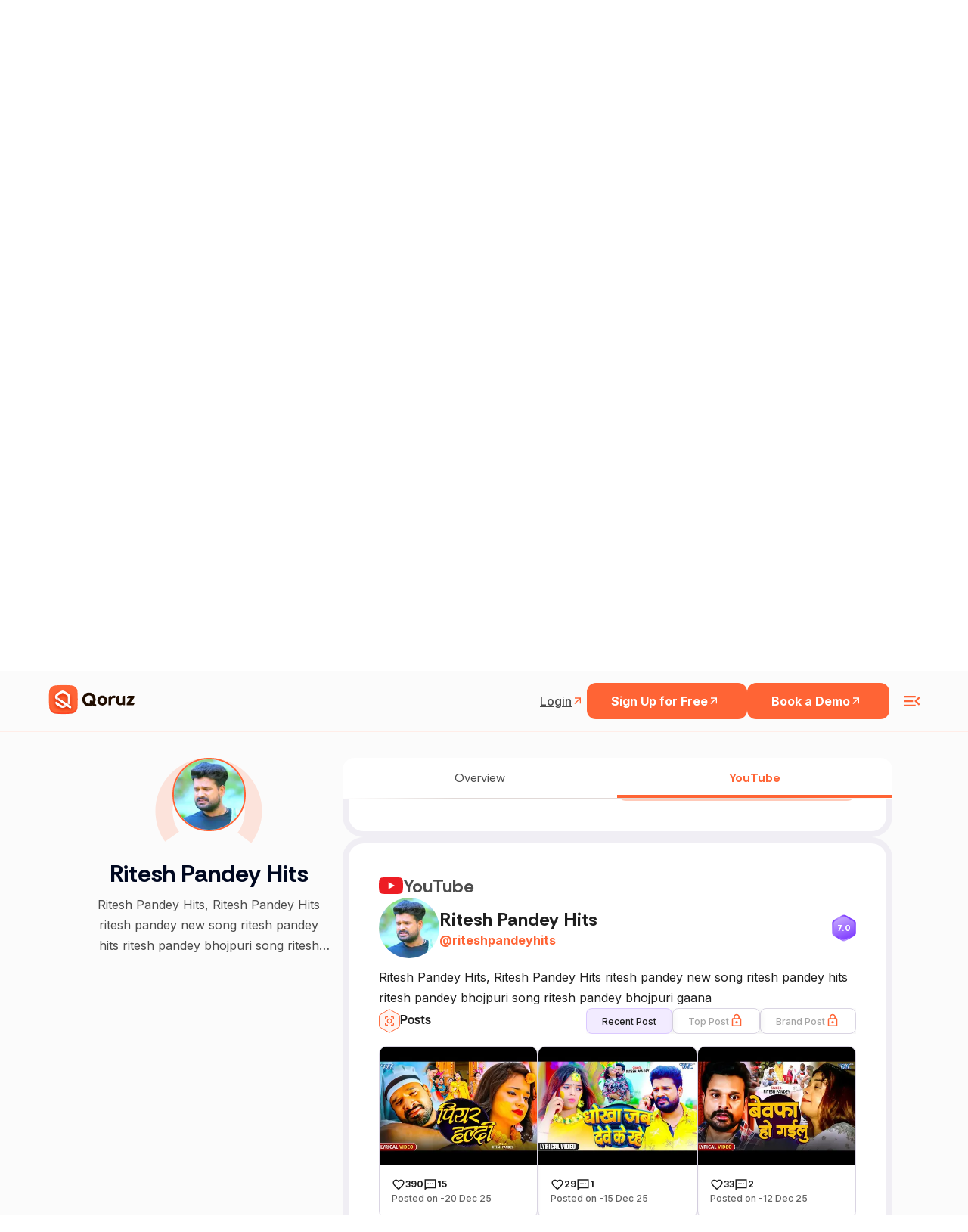

--- FILE ---
content_type: text/html; charset=utf-8
request_url: https://www.google.com/recaptcha/api2/anchor?ar=1&k=6LcGAcwpAAAAAPNOopP-gJw72Un3vgP65rsIlWmI&co=aHR0cHM6Ly9xb3J1ei5jb206NDQz&hl=en&v=PoyoqOPhxBO7pBk68S4YbpHZ&size=invisible&anchor-ms=20000&execute-ms=30000&cb=v859zw5fdwhs
body_size: 48418
content:
<!DOCTYPE HTML><html dir="ltr" lang="en"><head><meta http-equiv="Content-Type" content="text/html; charset=UTF-8">
<meta http-equiv="X-UA-Compatible" content="IE=edge">
<title>reCAPTCHA</title>
<style type="text/css">
/* cyrillic-ext */
@font-face {
  font-family: 'Roboto';
  font-style: normal;
  font-weight: 400;
  font-stretch: 100%;
  src: url(//fonts.gstatic.com/s/roboto/v48/KFO7CnqEu92Fr1ME7kSn66aGLdTylUAMa3GUBHMdazTgWw.woff2) format('woff2');
  unicode-range: U+0460-052F, U+1C80-1C8A, U+20B4, U+2DE0-2DFF, U+A640-A69F, U+FE2E-FE2F;
}
/* cyrillic */
@font-face {
  font-family: 'Roboto';
  font-style: normal;
  font-weight: 400;
  font-stretch: 100%;
  src: url(//fonts.gstatic.com/s/roboto/v48/KFO7CnqEu92Fr1ME7kSn66aGLdTylUAMa3iUBHMdazTgWw.woff2) format('woff2');
  unicode-range: U+0301, U+0400-045F, U+0490-0491, U+04B0-04B1, U+2116;
}
/* greek-ext */
@font-face {
  font-family: 'Roboto';
  font-style: normal;
  font-weight: 400;
  font-stretch: 100%;
  src: url(//fonts.gstatic.com/s/roboto/v48/KFO7CnqEu92Fr1ME7kSn66aGLdTylUAMa3CUBHMdazTgWw.woff2) format('woff2');
  unicode-range: U+1F00-1FFF;
}
/* greek */
@font-face {
  font-family: 'Roboto';
  font-style: normal;
  font-weight: 400;
  font-stretch: 100%;
  src: url(//fonts.gstatic.com/s/roboto/v48/KFO7CnqEu92Fr1ME7kSn66aGLdTylUAMa3-UBHMdazTgWw.woff2) format('woff2');
  unicode-range: U+0370-0377, U+037A-037F, U+0384-038A, U+038C, U+038E-03A1, U+03A3-03FF;
}
/* math */
@font-face {
  font-family: 'Roboto';
  font-style: normal;
  font-weight: 400;
  font-stretch: 100%;
  src: url(//fonts.gstatic.com/s/roboto/v48/KFO7CnqEu92Fr1ME7kSn66aGLdTylUAMawCUBHMdazTgWw.woff2) format('woff2');
  unicode-range: U+0302-0303, U+0305, U+0307-0308, U+0310, U+0312, U+0315, U+031A, U+0326-0327, U+032C, U+032F-0330, U+0332-0333, U+0338, U+033A, U+0346, U+034D, U+0391-03A1, U+03A3-03A9, U+03B1-03C9, U+03D1, U+03D5-03D6, U+03F0-03F1, U+03F4-03F5, U+2016-2017, U+2034-2038, U+203C, U+2040, U+2043, U+2047, U+2050, U+2057, U+205F, U+2070-2071, U+2074-208E, U+2090-209C, U+20D0-20DC, U+20E1, U+20E5-20EF, U+2100-2112, U+2114-2115, U+2117-2121, U+2123-214F, U+2190, U+2192, U+2194-21AE, U+21B0-21E5, U+21F1-21F2, U+21F4-2211, U+2213-2214, U+2216-22FF, U+2308-230B, U+2310, U+2319, U+231C-2321, U+2336-237A, U+237C, U+2395, U+239B-23B7, U+23D0, U+23DC-23E1, U+2474-2475, U+25AF, U+25B3, U+25B7, U+25BD, U+25C1, U+25CA, U+25CC, U+25FB, U+266D-266F, U+27C0-27FF, U+2900-2AFF, U+2B0E-2B11, U+2B30-2B4C, U+2BFE, U+3030, U+FF5B, U+FF5D, U+1D400-1D7FF, U+1EE00-1EEFF;
}
/* symbols */
@font-face {
  font-family: 'Roboto';
  font-style: normal;
  font-weight: 400;
  font-stretch: 100%;
  src: url(//fonts.gstatic.com/s/roboto/v48/KFO7CnqEu92Fr1ME7kSn66aGLdTylUAMaxKUBHMdazTgWw.woff2) format('woff2');
  unicode-range: U+0001-000C, U+000E-001F, U+007F-009F, U+20DD-20E0, U+20E2-20E4, U+2150-218F, U+2190, U+2192, U+2194-2199, U+21AF, U+21E6-21F0, U+21F3, U+2218-2219, U+2299, U+22C4-22C6, U+2300-243F, U+2440-244A, U+2460-24FF, U+25A0-27BF, U+2800-28FF, U+2921-2922, U+2981, U+29BF, U+29EB, U+2B00-2BFF, U+4DC0-4DFF, U+FFF9-FFFB, U+10140-1018E, U+10190-1019C, U+101A0, U+101D0-101FD, U+102E0-102FB, U+10E60-10E7E, U+1D2C0-1D2D3, U+1D2E0-1D37F, U+1F000-1F0FF, U+1F100-1F1AD, U+1F1E6-1F1FF, U+1F30D-1F30F, U+1F315, U+1F31C, U+1F31E, U+1F320-1F32C, U+1F336, U+1F378, U+1F37D, U+1F382, U+1F393-1F39F, U+1F3A7-1F3A8, U+1F3AC-1F3AF, U+1F3C2, U+1F3C4-1F3C6, U+1F3CA-1F3CE, U+1F3D4-1F3E0, U+1F3ED, U+1F3F1-1F3F3, U+1F3F5-1F3F7, U+1F408, U+1F415, U+1F41F, U+1F426, U+1F43F, U+1F441-1F442, U+1F444, U+1F446-1F449, U+1F44C-1F44E, U+1F453, U+1F46A, U+1F47D, U+1F4A3, U+1F4B0, U+1F4B3, U+1F4B9, U+1F4BB, U+1F4BF, U+1F4C8-1F4CB, U+1F4D6, U+1F4DA, U+1F4DF, U+1F4E3-1F4E6, U+1F4EA-1F4ED, U+1F4F7, U+1F4F9-1F4FB, U+1F4FD-1F4FE, U+1F503, U+1F507-1F50B, U+1F50D, U+1F512-1F513, U+1F53E-1F54A, U+1F54F-1F5FA, U+1F610, U+1F650-1F67F, U+1F687, U+1F68D, U+1F691, U+1F694, U+1F698, U+1F6AD, U+1F6B2, U+1F6B9-1F6BA, U+1F6BC, U+1F6C6-1F6CF, U+1F6D3-1F6D7, U+1F6E0-1F6EA, U+1F6F0-1F6F3, U+1F6F7-1F6FC, U+1F700-1F7FF, U+1F800-1F80B, U+1F810-1F847, U+1F850-1F859, U+1F860-1F887, U+1F890-1F8AD, U+1F8B0-1F8BB, U+1F8C0-1F8C1, U+1F900-1F90B, U+1F93B, U+1F946, U+1F984, U+1F996, U+1F9E9, U+1FA00-1FA6F, U+1FA70-1FA7C, U+1FA80-1FA89, U+1FA8F-1FAC6, U+1FACE-1FADC, U+1FADF-1FAE9, U+1FAF0-1FAF8, U+1FB00-1FBFF;
}
/* vietnamese */
@font-face {
  font-family: 'Roboto';
  font-style: normal;
  font-weight: 400;
  font-stretch: 100%;
  src: url(//fonts.gstatic.com/s/roboto/v48/KFO7CnqEu92Fr1ME7kSn66aGLdTylUAMa3OUBHMdazTgWw.woff2) format('woff2');
  unicode-range: U+0102-0103, U+0110-0111, U+0128-0129, U+0168-0169, U+01A0-01A1, U+01AF-01B0, U+0300-0301, U+0303-0304, U+0308-0309, U+0323, U+0329, U+1EA0-1EF9, U+20AB;
}
/* latin-ext */
@font-face {
  font-family: 'Roboto';
  font-style: normal;
  font-weight: 400;
  font-stretch: 100%;
  src: url(//fonts.gstatic.com/s/roboto/v48/KFO7CnqEu92Fr1ME7kSn66aGLdTylUAMa3KUBHMdazTgWw.woff2) format('woff2');
  unicode-range: U+0100-02BA, U+02BD-02C5, U+02C7-02CC, U+02CE-02D7, U+02DD-02FF, U+0304, U+0308, U+0329, U+1D00-1DBF, U+1E00-1E9F, U+1EF2-1EFF, U+2020, U+20A0-20AB, U+20AD-20C0, U+2113, U+2C60-2C7F, U+A720-A7FF;
}
/* latin */
@font-face {
  font-family: 'Roboto';
  font-style: normal;
  font-weight: 400;
  font-stretch: 100%;
  src: url(//fonts.gstatic.com/s/roboto/v48/KFO7CnqEu92Fr1ME7kSn66aGLdTylUAMa3yUBHMdazQ.woff2) format('woff2');
  unicode-range: U+0000-00FF, U+0131, U+0152-0153, U+02BB-02BC, U+02C6, U+02DA, U+02DC, U+0304, U+0308, U+0329, U+2000-206F, U+20AC, U+2122, U+2191, U+2193, U+2212, U+2215, U+FEFF, U+FFFD;
}
/* cyrillic-ext */
@font-face {
  font-family: 'Roboto';
  font-style: normal;
  font-weight: 500;
  font-stretch: 100%;
  src: url(//fonts.gstatic.com/s/roboto/v48/KFO7CnqEu92Fr1ME7kSn66aGLdTylUAMa3GUBHMdazTgWw.woff2) format('woff2');
  unicode-range: U+0460-052F, U+1C80-1C8A, U+20B4, U+2DE0-2DFF, U+A640-A69F, U+FE2E-FE2F;
}
/* cyrillic */
@font-face {
  font-family: 'Roboto';
  font-style: normal;
  font-weight: 500;
  font-stretch: 100%;
  src: url(//fonts.gstatic.com/s/roboto/v48/KFO7CnqEu92Fr1ME7kSn66aGLdTylUAMa3iUBHMdazTgWw.woff2) format('woff2');
  unicode-range: U+0301, U+0400-045F, U+0490-0491, U+04B0-04B1, U+2116;
}
/* greek-ext */
@font-face {
  font-family: 'Roboto';
  font-style: normal;
  font-weight: 500;
  font-stretch: 100%;
  src: url(//fonts.gstatic.com/s/roboto/v48/KFO7CnqEu92Fr1ME7kSn66aGLdTylUAMa3CUBHMdazTgWw.woff2) format('woff2');
  unicode-range: U+1F00-1FFF;
}
/* greek */
@font-face {
  font-family: 'Roboto';
  font-style: normal;
  font-weight: 500;
  font-stretch: 100%;
  src: url(//fonts.gstatic.com/s/roboto/v48/KFO7CnqEu92Fr1ME7kSn66aGLdTylUAMa3-UBHMdazTgWw.woff2) format('woff2');
  unicode-range: U+0370-0377, U+037A-037F, U+0384-038A, U+038C, U+038E-03A1, U+03A3-03FF;
}
/* math */
@font-face {
  font-family: 'Roboto';
  font-style: normal;
  font-weight: 500;
  font-stretch: 100%;
  src: url(//fonts.gstatic.com/s/roboto/v48/KFO7CnqEu92Fr1ME7kSn66aGLdTylUAMawCUBHMdazTgWw.woff2) format('woff2');
  unicode-range: U+0302-0303, U+0305, U+0307-0308, U+0310, U+0312, U+0315, U+031A, U+0326-0327, U+032C, U+032F-0330, U+0332-0333, U+0338, U+033A, U+0346, U+034D, U+0391-03A1, U+03A3-03A9, U+03B1-03C9, U+03D1, U+03D5-03D6, U+03F0-03F1, U+03F4-03F5, U+2016-2017, U+2034-2038, U+203C, U+2040, U+2043, U+2047, U+2050, U+2057, U+205F, U+2070-2071, U+2074-208E, U+2090-209C, U+20D0-20DC, U+20E1, U+20E5-20EF, U+2100-2112, U+2114-2115, U+2117-2121, U+2123-214F, U+2190, U+2192, U+2194-21AE, U+21B0-21E5, U+21F1-21F2, U+21F4-2211, U+2213-2214, U+2216-22FF, U+2308-230B, U+2310, U+2319, U+231C-2321, U+2336-237A, U+237C, U+2395, U+239B-23B7, U+23D0, U+23DC-23E1, U+2474-2475, U+25AF, U+25B3, U+25B7, U+25BD, U+25C1, U+25CA, U+25CC, U+25FB, U+266D-266F, U+27C0-27FF, U+2900-2AFF, U+2B0E-2B11, U+2B30-2B4C, U+2BFE, U+3030, U+FF5B, U+FF5D, U+1D400-1D7FF, U+1EE00-1EEFF;
}
/* symbols */
@font-face {
  font-family: 'Roboto';
  font-style: normal;
  font-weight: 500;
  font-stretch: 100%;
  src: url(//fonts.gstatic.com/s/roboto/v48/KFO7CnqEu92Fr1ME7kSn66aGLdTylUAMaxKUBHMdazTgWw.woff2) format('woff2');
  unicode-range: U+0001-000C, U+000E-001F, U+007F-009F, U+20DD-20E0, U+20E2-20E4, U+2150-218F, U+2190, U+2192, U+2194-2199, U+21AF, U+21E6-21F0, U+21F3, U+2218-2219, U+2299, U+22C4-22C6, U+2300-243F, U+2440-244A, U+2460-24FF, U+25A0-27BF, U+2800-28FF, U+2921-2922, U+2981, U+29BF, U+29EB, U+2B00-2BFF, U+4DC0-4DFF, U+FFF9-FFFB, U+10140-1018E, U+10190-1019C, U+101A0, U+101D0-101FD, U+102E0-102FB, U+10E60-10E7E, U+1D2C0-1D2D3, U+1D2E0-1D37F, U+1F000-1F0FF, U+1F100-1F1AD, U+1F1E6-1F1FF, U+1F30D-1F30F, U+1F315, U+1F31C, U+1F31E, U+1F320-1F32C, U+1F336, U+1F378, U+1F37D, U+1F382, U+1F393-1F39F, U+1F3A7-1F3A8, U+1F3AC-1F3AF, U+1F3C2, U+1F3C4-1F3C6, U+1F3CA-1F3CE, U+1F3D4-1F3E0, U+1F3ED, U+1F3F1-1F3F3, U+1F3F5-1F3F7, U+1F408, U+1F415, U+1F41F, U+1F426, U+1F43F, U+1F441-1F442, U+1F444, U+1F446-1F449, U+1F44C-1F44E, U+1F453, U+1F46A, U+1F47D, U+1F4A3, U+1F4B0, U+1F4B3, U+1F4B9, U+1F4BB, U+1F4BF, U+1F4C8-1F4CB, U+1F4D6, U+1F4DA, U+1F4DF, U+1F4E3-1F4E6, U+1F4EA-1F4ED, U+1F4F7, U+1F4F9-1F4FB, U+1F4FD-1F4FE, U+1F503, U+1F507-1F50B, U+1F50D, U+1F512-1F513, U+1F53E-1F54A, U+1F54F-1F5FA, U+1F610, U+1F650-1F67F, U+1F687, U+1F68D, U+1F691, U+1F694, U+1F698, U+1F6AD, U+1F6B2, U+1F6B9-1F6BA, U+1F6BC, U+1F6C6-1F6CF, U+1F6D3-1F6D7, U+1F6E0-1F6EA, U+1F6F0-1F6F3, U+1F6F7-1F6FC, U+1F700-1F7FF, U+1F800-1F80B, U+1F810-1F847, U+1F850-1F859, U+1F860-1F887, U+1F890-1F8AD, U+1F8B0-1F8BB, U+1F8C0-1F8C1, U+1F900-1F90B, U+1F93B, U+1F946, U+1F984, U+1F996, U+1F9E9, U+1FA00-1FA6F, U+1FA70-1FA7C, U+1FA80-1FA89, U+1FA8F-1FAC6, U+1FACE-1FADC, U+1FADF-1FAE9, U+1FAF0-1FAF8, U+1FB00-1FBFF;
}
/* vietnamese */
@font-face {
  font-family: 'Roboto';
  font-style: normal;
  font-weight: 500;
  font-stretch: 100%;
  src: url(//fonts.gstatic.com/s/roboto/v48/KFO7CnqEu92Fr1ME7kSn66aGLdTylUAMa3OUBHMdazTgWw.woff2) format('woff2');
  unicode-range: U+0102-0103, U+0110-0111, U+0128-0129, U+0168-0169, U+01A0-01A1, U+01AF-01B0, U+0300-0301, U+0303-0304, U+0308-0309, U+0323, U+0329, U+1EA0-1EF9, U+20AB;
}
/* latin-ext */
@font-face {
  font-family: 'Roboto';
  font-style: normal;
  font-weight: 500;
  font-stretch: 100%;
  src: url(//fonts.gstatic.com/s/roboto/v48/KFO7CnqEu92Fr1ME7kSn66aGLdTylUAMa3KUBHMdazTgWw.woff2) format('woff2');
  unicode-range: U+0100-02BA, U+02BD-02C5, U+02C7-02CC, U+02CE-02D7, U+02DD-02FF, U+0304, U+0308, U+0329, U+1D00-1DBF, U+1E00-1E9F, U+1EF2-1EFF, U+2020, U+20A0-20AB, U+20AD-20C0, U+2113, U+2C60-2C7F, U+A720-A7FF;
}
/* latin */
@font-face {
  font-family: 'Roboto';
  font-style: normal;
  font-weight: 500;
  font-stretch: 100%;
  src: url(//fonts.gstatic.com/s/roboto/v48/KFO7CnqEu92Fr1ME7kSn66aGLdTylUAMa3yUBHMdazQ.woff2) format('woff2');
  unicode-range: U+0000-00FF, U+0131, U+0152-0153, U+02BB-02BC, U+02C6, U+02DA, U+02DC, U+0304, U+0308, U+0329, U+2000-206F, U+20AC, U+2122, U+2191, U+2193, U+2212, U+2215, U+FEFF, U+FFFD;
}
/* cyrillic-ext */
@font-face {
  font-family: 'Roboto';
  font-style: normal;
  font-weight: 900;
  font-stretch: 100%;
  src: url(//fonts.gstatic.com/s/roboto/v48/KFO7CnqEu92Fr1ME7kSn66aGLdTylUAMa3GUBHMdazTgWw.woff2) format('woff2');
  unicode-range: U+0460-052F, U+1C80-1C8A, U+20B4, U+2DE0-2DFF, U+A640-A69F, U+FE2E-FE2F;
}
/* cyrillic */
@font-face {
  font-family: 'Roboto';
  font-style: normal;
  font-weight: 900;
  font-stretch: 100%;
  src: url(//fonts.gstatic.com/s/roboto/v48/KFO7CnqEu92Fr1ME7kSn66aGLdTylUAMa3iUBHMdazTgWw.woff2) format('woff2');
  unicode-range: U+0301, U+0400-045F, U+0490-0491, U+04B0-04B1, U+2116;
}
/* greek-ext */
@font-face {
  font-family: 'Roboto';
  font-style: normal;
  font-weight: 900;
  font-stretch: 100%;
  src: url(//fonts.gstatic.com/s/roboto/v48/KFO7CnqEu92Fr1ME7kSn66aGLdTylUAMa3CUBHMdazTgWw.woff2) format('woff2');
  unicode-range: U+1F00-1FFF;
}
/* greek */
@font-face {
  font-family: 'Roboto';
  font-style: normal;
  font-weight: 900;
  font-stretch: 100%;
  src: url(//fonts.gstatic.com/s/roboto/v48/KFO7CnqEu92Fr1ME7kSn66aGLdTylUAMa3-UBHMdazTgWw.woff2) format('woff2');
  unicode-range: U+0370-0377, U+037A-037F, U+0384-038A, U+038C, U+038E-03A1, U+03A3-03FF;
}
/* math */
@font-face {
  font-family: 'Roboto';
  font-style: normal;
  font-weight: 900;
  font-stretch: 100%;
  src: url(//fonts.gstatic.com/s/roboto/v48/KFO7CnqEu92Fr1ME7kSn66aGLdTylUAMawCUBHMdazTgWw.woff2) format('woff2');
  unicode-range: U+0302-0303, U+0305, U+0307-0308, U+0310, U+0312, U+0315, U+031A, U+0326-0327, U+032C, U+032F-0330, U+0332-0333, U+0338, U+033A, U+0346, U+034D, U+0391-03A1, U+03A3-03A9, U+03B1-03C9, U+03D1, U+03D5-03D6, U+03F0-03F1, U+03F4-03F5, U+2016-2017, U+2034-2038, U+203C, U+2040, U+2043, U+2047, U+2050, U+2057, U+205F, U+2070-2071, U+2074-208E, U+2090-209C, U+20D0-20DC, U+20E1, U+20E5-20EF, U+2100-2112, U+2114-2115, U+2117-2121, U+2123-214F, U+2190, U+2192, U+2194-21AE, U+21B0-21E5, U+21F1-21F2, U+21F4-2211, U+2213-2214, U+2216-22FF, U+2308-230B, U+2310, U+2319, U+231C-2321, U+2336-237A, U+237C, U+2395, U+239B-23B7, U+23D0, U+23DC-23E1, U+2474-2475, U+25AF, U+25B3, U+25B7, U+25BD, U+25C1, U+25CA, U+25CC, U+25FB, U+266D-266F, U+27C0-27FF, U+2900-2AFF, U+2B0E-2B11, U+2B30-2B4C, U+2BFE, U+3030, U+FF5B, U+FF5D, U+1D400-1D7FF, U+1EE00-1EEFF;
}
/* symbols */
@font-face {
  font-family: 'Roboto';
  font-style: normal;
  font-weight: 900;
  font-stretch: 100%;
  src: url(//fonts.gstatic.com/s/roboto/v48/KFO7CnqEu92Fr1ME7kSn66aGLdTylUAMaxKUBHMdazTgWw.woff2) format('woff2');
  unicode-range: U+0001-000C, U+000E-001F, U+007F-009F, U+20DD-20E0, U+20E2-20E4, U+2150-218F, U+2190, U+2192, U+2194-2199, U+21AF, U+21E6-21F0, U+21F3, U+2218-2219, U+2299, U+22C4-22C6, U+2300-243F, U+2440-244A, U+2460-24FF, U+25A0-27BF, U+2800-28FF, U+2921-2922, U+2981, U+29BF, U+29EB, U+2B00-2BFF, U+4DC0-4DFF, U+FFF9-FFFB, U+10140-1018E, U+10190-1019C, U+101A0, U+101D0-101FD, U+102E0-102FB, U+10E60-10E7E, U+1D2C0-1D2D3, U+1D2E0-1D37F, U+1F000-1F0FF, U+1F100-1F1AD, U+1F1E6-1F1FF, U+1F30D-1F30F, U+1F315, U+1F31C, U+1F31E, U+1F320-1F32C, U+1F336, U+1F378, U+1F37D, U+1F382, U+1F393-1F39F, U+1F3A7-1F3A8, U+1F3AC-1F3AF, U+1F3C2, U+1F3C4-1F3C6, U+1F3CA-1F3CE, U+1F3D4-1F3E0, U+1F3ED, U+1F3F1-1F3F3, U+1F3F5-1F3F7, U+1F408, U+1F415, U+1F41F, U+1F426, U+1F43F, U+1F441-1F442, U+1F444, U+1F446-1F449, U+1F44C-1F44E, U+1F453, U+1F46A, U+1F47D, U+1F4A3, U+1F4B0, U+1F4B3, U+1F4B9, U+1F4BB, U+1F4BF, U+1F4C8-1F4CB, U+1F4D6, U+1F4DA, U+1F4DF, U+1F4E3-1F4E6, U+1F4EA-1F4ED, U+1F4F7, U+1F4F9-1F4FB, U+1F4FD-1F4FE, U+1F503, U+1F507-1F50B, U+1F50D, U+1F512-1F513, U+1F53E-1F54A, U+1F54F-1F5FA, U+1F610, U+1F650-1F67F, U+1F687, U+1F68D, U+1F691, U+1F694, U+1F698, U+1F6AD, U+1F6B2, U+1F6B9-1F6BA, U+1F6BC, U+1F6C6-1F6CF, U+1F6D3-1F6D7, U+1F6E0-1F6EA, U+1F6F0-1F6F3, U+1F6F7-1F6FC, U+1F700-1F7FF, U+1F800-1F80B, U+1F810-1F847, U+1F850-1F859, U+1F860-1F887, U+1F890-1F8AD, U+1F8B0-1F8BB, U+1F8C0-1F8C1, U+1F900-1F90B, U+1F93B, U+1F946, U+1F984, U+1F996, U+1F9E9, U+1FA00-1FA6F, U+1FA70-1FA7C, U+1FA80-1FA89, U+1FA8F-1FAC6, U+1FACE-1FADC, U+1FADF-1FAE9, U+1FAF0-1FAF8, U+1FB00-1FBFF;
}
/* vietnamese */
@font-face {
  font-family: 'Roboto';
  font-style: normal;
  font-weight: 900;
  font-stretch: 100%;
  src: url(//fonts.gstatic.com/s/roboto/v48/KFO7CnqEu92Fr1ME7kSn66aGLdTylUAMa3OUBHMdazTgWw.woff2) format('woff2');
  unicode-range: U+0102-0103, U+0110-0111, U+0128-0129, U+0168-0169, U+01A0-01A1, U+01AF-01B0, U+0300-0301, U+0303-0304, U+0308-0309, U+0323, U+0329, U+1EA0-1EF9, U+20AB;
}
/* latin-ext */
@font-face {
  font-family: 'Roboto';
  font-style: normal;
  font-weight: 900;
  font-stretch: 100%;
  src: url(//fonts.gstatic.com/s/roboto/v48/KFO7CnqEu92Fr1ME7kSn66aGLdTylUAMa3KUBHMdazTgWw.woff2) format('woff2');
  unicode-range: U+0100-02BA, U+02BD-02C5, U+02C7-02CC, U+02CE-02D7, U+02DD-02FF, U+0304, U+0308, U+0329, U+1D00-1DBF, U+1E00-1E9F, U+1EF2-1EFF, U+2020, U+20A0-20AB, U+20AD-20C0, U+2113, U+2C60-2C7F, U+A720-A7FF;
}
/* latin */
@font-face {
  font-family: 'Roboto';
  font-style: normal;
  font-weight: 900;
  font-stretch: 100%;
  src: url(//fonts.gstatic.com/s/roboto/v48/KFO7CnqEu92Fr1ME7kSn66aGLdTylUAMa3yUBHMdazQ.woff2) format('woff2');
  unicode-range: U+0000-00FF, U+0131, U+0152-0153, U+02BB-02BC, U+02C6, U+02DA, U+02DC, U+0304, U+0308, U+0329, U+2000-206F, U+20AC, U+2122, U+2191, U+2193, U+2212, U+2215, U+FEFF, U+FFFD;
}

</style>
<link rel="stylesheet" type="text/css" href="https://www.gstatic.com/recaptcha/releases/PoyoqOPhxBO7pBk68S4YbpHZ/styles__ltr.css">
<script nonce="azGjlGPCi46K7-bW6vEk-g" type="text/javascript">window['__recaptcha_api'] = 'https://www.google.com/recaptcha/api2/';</script>
<script type="text/javascript" src="https://www.gstatic.com/recaptcha/releases/PoyoqOPhxBO7pBk68S4YbpHZ/recaptcha__en.js" nonce="azGjlGPCi46K7-bW6vEk-g">
      
    </script></head>
<body><div id="rc-anchor-alert" class="rc-anchor-alert"></div>
<input type="hidden" id="recaptcha-token" value="[base64]">
<script type="text/javascript" nonce="azGjlGPCi46K7-bW6vEk-g">
      recaptcha.anchor.Main.init("[\x22ainput\x22,[\x22bgdata\x22,\x22\x22,\[base64]/[base64]/[base64]/ZyhXLGgpOnEoW04sMjEsbF0sVywwKSxoKSxmYWxzZSxmYWxzZSl9Y2F0Y2goayl7RygzNTgsVyk/[base64]/[base64]/[base64]/[base64]/[base64]/[base64]/[base64]/bmV3IEJbT10oRFswXSk6dz09Mj9uZXcgQltPXShEWzBdLERbMV0pOnc9PTM/bmV3IEJbT10oRFswXSxEWzFdLERbMl0pOnc9PTQ/[base64]/[base64]/[base64]/[base64]/[base64]\\u003d\x22,\[base64]\\u003d\\u003d\x22,\[base64]/[base64]/CqsKmw4bDk8O4w7fDhEjDicOBwpHCglLDn8Ocw63CnsK1w4pYCDfDt8KOw6HDhcOhCA80DW7Dj8ONw5kab8OkQsOEw6hFccKjw4NswqTCj8Onw5/DjcK2wonCjULDpz3Cp1bDuMOmXcKxRMOyesO/wr3Dg8OHDXvCtk1jwoc6wpw5w7TCg8KXwpd3wqDCoUYfbnQcwpcvw4LDgy/Cpk9CwrvCoAtQEULDnkRiwrTCuQ7DocO1T0VyA8O1w6XCr8Kjw7IlIMKaw6bCmB/CoSvDr14nw7ZdeUIqw6JrwrALw6ItCsK+Vz/Dk8ORYDXDkGPCiS7DoMK0RzYtw7fClcO0SDTDv8KoXMKdwoYWbcOXw683WHF2WREMwofCg8O1c8Krw6jDjcOyWsOXw7JEJ8OjEELCmlvDrmXCucKQwozCiC0gwpVJL8KML8KqGsKYAMOJUDXDn8OZwrIAMh7Dki18w73Cszpjw7llXGdAw4k9w4VIw7/CtMKcbMKVbC4Hw5YrCMKqwrvCiMO/ZUDCtH0ew4Ytw5/DscONJGzDgcOSYEbDoMKgwpbCsMOtw43Co8KdXMOqEkfDn8KwNcKjwoAIfAHDmcOdwpB5U8KfwrzDtichRcOmUMKQwpHCkMK+ORrCh8OvNMK1w6nDvSTCuUDDnMO4KQ4gwrXDuMOpbgguw4FYwqt4QMOdwoRwHsK3wobDoy/CjyUGHMOAw7LCtQlUw4nCmA1dw5BFwrM6w4MYKGHDjwDChWrDs8OxScOPDsKEw4PCncKHwq43wpTDnMKAO8O8w6p8w6F1YTslEkYxwrLCoMKCHCfDlMKubMKEF8KpFHfCl8OBwrzCslMoTBvDoMK8Z8O+wrV7XC7Do25wwp/DuTPCtXPCnMKQdsO4emrDrWzCkjvDs8Otw7DDvsOXworDogwMwo/DocKGKMKVw41/[base64]/Dgl8WwrBoWlHDv8KaX8O2woTCgmc2wqoveCHCjGzCqxUWPMOlCB3DkiTDuX/Dl8KvQ8K9cEfCisO8JSUUXsKWaArCiMKlUMOuacOnw7ZdaFrCkcKYC8OMDcK/wpvDt8KJwrrDu2PChkcAPMO2a1LDucK6w7Arwo/Ct8KHw73CuQtcwpwewrnCrmnDqD0EOwEfDsO2w6jCisOfB8KSOcOUVsO4MSRaVUdvK8Kxw7hgRh3CtsKQwq7CqCYjwrbCiApQdcO4HQzDjMKew5LCo8O5VhxBNMKOcSbCvAMsw7HCnMKNLsKNwozDjR/CtjzCu23DmD7CvcKhw7vDmcKDw5Fxw7rDiEjDusKnGhl9w5NYwo/[base64]/fiLDn8K7w7V7aAnDgMKyw7jDqMOaw4p+DX7CqSXCvsKJLTljNcOTMcKrw6LCkMKeIFc9wr8Pw6TClsOtXsKQZMKLwocMcQ/DnEwbScOFw6dpw4/DmsOFd8KVw7jDhzNHckTDjMKvw6nCnwXDt8OHYsOIL8ORayfDiMOEwqTDqcOmwrfDgsKCfy3DgT9CwpgCV8KTE8OMcSjCtgEnfTEqwrzCu1gobTJZcMKWO8KKwogDwrxdPcKJLhnCjHfDusKhXH7DvRF/H8K8wpjCqSrDqMKaw7t/dCLCkcOKwqrDuEcrwqHDn3bDpcOMw73CnQ3DnFfDvMKEw7ByBcOpO8KGw7l8S1TDgk93TsKvwq0DwoHClGPDmUbCvMOzwoHDshLDt8Kqw4zDr8KUcHZRVcKMwprCs8OIa2HDmEfCkcK8cUHCn8KYf8OPwr/DgV3DncONw6/CvBVWw68pw4DCpMOAwp7CgG1bXjXCiFbDuMKKO8KLJwNQMhMSUMKVwpERwpXCmWMDw6tzwplrEG9nw6YMOR7CuH7Du0N6wqtfwqXCv8KFUMKVNiwnwpbCssKXHSNcwoQBw6poUzjDqcOXw7lIXsOlwqnDpjpDCcOOw6/[base64]/Ck8K8wpbDrW7CocOQOhZ+Z8KbFcKFdg5wcMOEDlDCjsOhLjAbw6haQhZgw4XCocKTw5nDicOCTzlswr0KwpQYw5vDnDYCwp8DwqDCosO+bMKSw7rCgHbCmMKHPzBMVMKZw5/Cm1gjZD3DtCDDtGFiw43DnsKTRkrDuwYcJ8OYwoPCq2PDs8OfwpNDwoZJCh82AiFtwonCo8OWwr8cPEjDoA/DicODw5fDlSHDnMOALXDDk8KVZsKFZcKVw7/[base64]/[base64]/RjfCp8O7wq7CuSU7JMOiwqkawo4tPsK/P8OHwqhIT24/NsK5wpnDsgTCoBQ1wq8Kw43CqsKyw5N6SWfClHJ+w6JbwrDCt8KIW0h1wp3CmHAWKDoJw7/[base64]/Cs1jDv3dvw6wJw6PCp1AUw7/Dr8Kiwr4tJXXDjE7DgcOKA3fCjcOxwoBXH8OnwoXChBw/[base64]/w6IjJEXCjcOcwrMHwopZwoIFwozCggjDrsOPSCnDn2o+QDDDjcO+w5bChsKcNgt+w4fDtMKtwrx9w5cSw4JbJBXDlWfDtcKMwrDDp8K0w5YXwqvCrX/CpFNew7/DisKyW294w545w5LCkT0uZsO5DsOFV8ODZsOWwpfDjEfDuMOrw77Dk1U3N8KlecOaNXXDmCVpf8OUeMKbwrzDqFwGXSPDo8K8wq/Cl8O1w4RNPjjDuVbCik8MYmUhwoULAcKsw43CrMKbworDh8Okw6PCmMKDK8Kew5QcAcKjAjNFeUPCo8KWw5x5w59bwqQ/cMKzwq7DtzFuwpgIXWRJwo5HwpNeIMKkM8OYw4vCjMKew7hPw7XDncOrworDjcOxdBvDhDnDgxY4UDZFBV3CvcOucMKBX8KfNsOsPcOBSMOpJ8ORw5/DgCcBR8KAcEkZw73ClTfCrcOswpfCkjvDvBkJw6wjwqrCkBYHw5rCmMKbwrbDhU3DtFjDmzrCkGMaw5HCpBchC8KcBBHDjsOyWsKdwqvCiihJRMKjJ2DCokvCsx8Uw6RCw4bDtgHDtl7Dq1TCqkBRVcO3DsKvIsOnV1bDgcO0wo9vw7PDv8Oxw4zCtMOcwr/CosONw6vDuMKuw6tOZEhdFXjCuMK4BzlbwoI6w4IEwrbCtyrCi8OFCVbCtA7Cq2nCtW9PZAXDlRQVXCkewpcLw7k8Zw/DnMOtw7rDksOLDzdcw4hEHcKqwoJOwp8aUMO9w4PCvghnw7BJwoTCoRttwo4swqrDsxDCjEPDr8OewrvCh8KzLMKqwprDn183w6hkwo18w45oZ8Oew7lJC1dSVwfDiEfCksObw6HCjw/DuMKWEibCqMOiw7vCrsOmwoHCtsKBw75iwps2w6cRej1Tw4Q+wpEDwrnDnQ3Dtn9QDydqwpbDuD5swqzDisOgw5LDnS0+KsK1w6URw63CrsOeNsOdKCrClznDvkDCpz9tw7JQwr3DuBRIfsO1WcKnacOfw4ZzNyRrbRPDucOFGH8Jwq3CgF/DvDvCvcOSXcODw54rwoltwpd4w67CpRrDmwEvR0UCYiDDgh7DhBfCoAk1JsKSwq55w6XCi1fDkMONw6bDncKsRRfCksKlw6Z7wrPCj8K/[base64]/DlsKcIcOfTFl0w6B7w7jCsMOgw77DnRwTfFlGMhRzw69iwqAWw6IqdMKEwopnwpN4wp7CtMOMLMKuATFRaxXDuMOIw6QkJMKmwqQfYMK1woxMHMOTPsORaMOEA8K9wr/DoSPDpcKQeWhxe8KRw6dywrzCqVV0WMOWwpo/ESbCqiwJIks/ZyzDicKXwr/CkVvCpcOGw5s1wphfwrgGEMOPw64tw4MewrvDj1RFKcKFw6EFw4sMwqjCrmkQHX3DscOQWTEzw7jCq8OVwonCvmrDscOaGnoeemMLwqgowqLDrEzConVhw693eX/DmsKKQ8OFIMK9wpjDh8OKwpvCuhvCh2Y1w4jCmcKOwrlcOsKGNlXDtMOae1/[base64]/Ci2nCnwfDm8KVwotJE8OuKMODGcKmw4pmw49lwpouwp1IwoUiwqILW18GCsOHwoENw43DsDx0THMmw4HChx8Bwq8Fwoc1wpXCssKXw7/[base64]/Dpihewp/DgcOlwrY3woDCsFpnTcKzU8KYVFtywqQrw6DDlMORP8OmwqY6w7Ioe8K1w7cXYzc7J8K6EsOJw6XDgcORdcOqYHHDukxTIHw0ZmBTwp/Cj8OmTMKKK8OVwoXDsBDCrSzCiwhfw7hKwqzDiDwzexw/[base64]/CujxNwqsLw6HDn8OewojColwmw5fCiBUkw79vCV/DvsKuw6LClMKKOAJUBW5ow7XCmsOqPQHDuxlYwrXCh0gcw7LDh8K7dRXCnkLDs27CozvCn8K1YcK4wroaNsO7QcOzw7wMb8KKwotPQcKKw69JQC/Dt8KUfMOgw4x0wqdDDcKUw5nDocOWwrnCkcO/RjFyf1BhwrQPcXnCtGJYw4bCgjwyWErCmMK/MRF6JzPDosKdw6kUw4HCshbDhnfDgmLCo8OSb3w8NFUELnQYSsKew61cJSQIesOZQ8KKMMOrw5NhfU01TzJjwrTCrMObHHk/HRTDosKGw7gaw53Dpgwow4sdQzUXV8KkwrwkCMKRfUltwqPCvcK/wpUTw4Qpw5MtJcOCwofCl8O8HcO+YDIOwo3DuMOAw7PDsxrDoxjDtcOdasOeKC4hw5zCvsOOwo4IOFdOwpzDnl/Cq8O8XsKBwqZJeA3CkB7Ck2McwoxtXxlfwrkOw6rCucOEQE/[base64]/woXDvkPCksKAw710wpFZZ13CjMKDwo/DjSXCiMOCd8OxNSFNwoTCkjESTiw8wqd6w5TDlMOPwovDjcK5woDDtjTDhsKywqMFwp49woE8QcKiw5HCuR/CswvDiUBwD8KsasKIAkhiw6BIVcKbwrl2wpIab8Khw4ISw4UCWsOuw6pTK8OaKsOaw4w4wok8PsO6wpk+bAt4RX9cw4A4KwjDhAhbwrvDkHPDnMKATT7Cs8KRw5PDs8OkwoFJwrF3PiQ3FClXHMOqw7kDaX0gwpsvccKAwpLDtsOoSR/Dg8Kmw7JaASrCqxIdwqxhw4tEYsOEwoHCpGNJYsOHw65owpvDvj3ClcOSTcK6HMO0JlDDuwTCscOUw7XDjx8gb8KKw7/Ch8OjTVHDj8ONwqopwrrDs8OfFMOww4bCkcKIwrvCosOFw5XCtcOPXMKMw7DDpEx1PVTCncK2w4rDrMOfDDYnE8KvU2p4wpURw4zDrcOPwpvCjVLDv0wOwoZuI8KJPsK0X8KBw5Ebw6bDo2c7w6ZDwr/[base64]/Dq3TCrMKgwqTClcO2woPDrlJRw57DumFuw78wXGU0T8KnacKoH8OpwoHCvMO1wrHCkMOWBkE2w7t+CcO1wpvDp3c+YMOxWsO7AMOBwpTCjsOJw6zDsH9qeMKJLMOhYH0Qwo/[base64]/[base64]/DlxMpJwfChwUtM8OoTgbDg3krw4/[base64]/HBDDtSImwokjAy3DpsOVwovCqm9lwrVLwqPDgsKiwo/DtHnCrMOTw7kKwpbCncOwfcK+Kw8Iw60/[base64]/[base64]/[base64]/DjsK+w6PDkcOfwpDCtMKLVG7Cjg0EwqbDozXCt1vCgsKcI8OGw4QtOMOswpBlVcOaw4t9ZE8Aw4wWwoDCgcK6w7LDpsOVXEwgYMOuwoTCk2fCksOEZsK1wrXDi8OXw67CsDzDvMOYwrx/D8OvGmYxN8OLBnvDrgIgS8OuaMK4wopWYsOKwq3ChEQnJFJYw49vwrnCjsOPwonCrMKQcy9wU8K2wqctwqDCmHloIcKbwrzCt8KgFzUDS8O6wphmw57CiMKPIRjDqlHCgcK+wrF3w7PDmMOZZ8KXPArDjcOHF2/CjMOawqrDpcOcwp9sw6DCtsKyYsKWTMKmT3TDnMOea8Ouwp8cYBl5w7LDhsOUAHk+AcO3w4s+wr7CicO6BMO/w6U1w7UbPXsWw5Ftw6U/[base64]/CuMKHFEnDiMONL1TCh8KDw7DCi8KqQ0PCmcKXX8O+wqwDwp7DgsK1bTvDu3BCP8OEwobCnh3DpGZBRyHDqMOCHVfChlbCs8O6FCs0NVnDmx/[base64]/CjEY0fsKCN8KIwpcDw5Amw6M/G8KfczkVwrvCvcK6w7PCiUDDs8K/w6cdw5c/aHwKwrpJB2tfIMKEwpHDhnTCtcO4HcOVwrNAwqvDhQBOw6jDjsKOwpcbDMOwX8OwwplTw43CksK0PcKxPC0Gw6UBwq7CtMOkFsOhwp/CvsKAwoXDnwYaZ8Kpw7UDSQZDwqLClAPDlWHCqcK5TW7CggjCq8O8BAtYUCQhQ8Odw6RZwrZrJyjDv3N2w7rChiJswo/CuTnDi8OOdxsewpsqbWgUw6lCTMKzW8K3w6JQDMOuBgrCnlFcGBvDlMOWJcKpUhA7XQfDrcO/JV/Cr1bCj2DDqkg4wqfDpsOKe8Oww5jDkMOuw6rDllkhw4XDqhnDnCvDhSFdw4Avw5zDh8OBwpXDm8Kcf8Ksw5jCgcOjwqDDi1J+YhvCtMKpcsOnwrkiZFRvw59nKWzCvcOdw7rDn8KPLHzCoGXDh2rChsO1w70/[base64]/CjmY5w6TDqyhOLsKlwonCrGDChiFkw5hMw7PCiVHCihPDi1jCs8KxCMOuwpJIS8OjfXjDlsOaw5nDkG8MFMOiwq/[base64]/w59LRsOhwoHCgUIRw6dsdcOKwo0jwrA2U2dhwocWMTs7Cz/[base64]/DlMKnbxvCjRMawrl6csKAwpXCnsKEw4PDrMOfw48rwo1bw7bDmcK+DMKjwofCq0lkSUvCucO/w5B8w7sTwrg+wr/[base64]/[base64]/[base64]/ChsKrDsOnw6UDT2JjBQLDtcOlGcO4wrF+w5okw6HCmMKyw6gOwoLDpcK0V8KAw7B3w6R5N8ObTwLCi2vCgVlrw6bCpMKfMHvClk01PnfCgcK2bcKIwqdKw4DCv8OrNHcLOMO+OUpfFsOjT17DsyJrwpzDt1Zzw5rCuhPCrhkHw6M4wqbDt8Oow5DCsQ0/KMOsBMKxNjh1UWbDokvCrsOwwoDDtj02w4vDkcK2XsKYbMKUBsKEwrPCjD3DjsOIw58yw7F5wrrDrS7CqCFrDsOqw4rDosKRw487OcO/wq7Cq8K3BD/DoEbDswTDtQw/KUHDlcKYwoxbOzzCm1R7P1Ekwolgwq/CqAwpSMOQw71cVMK+YTQDw509ZsK9wrsCw7V8PnlmYsKiwrddVEXDscKhDsOFwro4J8ONw5grcDvCkETDijvCrQLCmTQdw5wFYsKKwpJlw712TkHCn8KIOcONw6vCjFLCliUhw7rCsXbCpg7Cq8O7w7LCnG4eYHvDjsONwrp4wop9FcK/a0TCpcKhwq3DrgBRB3bDgcK5w4Z9ClfCgsOkwrsDw4fDpcOJIWlIWsKZw7F3w6/DqMOcf8OXw6LCksKtwpN2GEU1wqzDlRLDmcKDwpLCrsO4LsOQwofDrSpKwobDsFoWw4LDiG8WwqEewpjCgn41wqomw4LCisOhVj7DqB3CviHCtwUVw7LDi1LDpxTDsBvCiMK9w5PCg2EUf8Omw4/DhRZTw7LDhh3ChzzDtcKwV8K8YGrCh8O8w6vDtUXDth03wphMwrnDrsKsNMKqdMOsX8Oywp1fw7dVwqM4wpUww5nCjVLDpMK4wozDisO+w57Cm8Oaw5BJOAXDmmFtw5oYMcKcwpg9T8O1ThZ6wpoLwr5awqnCmnvDqFvDlG/Cp3Iwbl17LcKZIBbCncO0woxEAsOtBcOkw7rCmkvCi8O4aMKsw7gXwrZhLickwpJuw7RvYsOEIMOrC0xHwqTCocOewqzCpMKUF8O6w77DuMOcasKPBXXDniHDhy3CgEfCqsK+w7zDicOJw4LCqiNaH3QSYcO4w4bCrQ4QwqlJeU3DkDjDvMOgwo/CrQTDmXTCkcKUwq/DgMOYwozDkDkkCsOVbcK3Hi/DhT7Dpm7DpsOKRznCqxIUwqlTwoTDv8KCGm9Aw7sxw6rCh1DDoVTDvTLDpcOBUwzCh3Q1HGsMw6tow7bDmMO2cDxzw6waRXAKakkRNTfDjsK8wrDDu37DkUwOEShEwrXDgUDDnSDCpsKXKVfDtMKpSTzChsK/azgvN2t9PixKAmTDhyp/wrdJwo8xMMOtAsK9wqzDq0tKbMO+GW3CrcKaw5DCusKqwofDjMOUw4jDtBjCrcO9OMKEwqN7w4XCgnTDiWXDq1wuw71FC8OVNHXDqsKDw41nf8KZMmzCvhEYw5vDt8OuSMKvwqRMHsO4wp5/f8Kdw6ljL8OaNsKjMX5mwqnDojrDj8OBL8Kxw6jCk8O7wp1Iw7rCtW/CicOtw7nCmBzDlsK0wq0tw6TDgAtVw4huBFzDk8KQwr/[base64]/cMK7D8OJw5Upw5pSw4fCp8OMwqcBw47DtMK0wrPCnMOdA8OBwq5QallEFcKFF3fCiFrClQrDk8KgW1gAwqVdw4lQw4PDkCIcw6DCssK6w7QoIsK7w6zDjwA6w4BYQ0LCj0Qkw5JXDR9/cRDDi3hvOEIUw6lKw6hIw77Ci8Omw7bDozjDtjZvw5zClGRMZQPCmcOLfCkbw69hHA3Co8OJwovDk3zDmsKiwpV/wr7DhMO9DcKFw4Uiw5fDq8OobsK3X8KRw6vCozjClcO7ZMK1w7Bww7UASMO7w5ofwpQ5w7nDgyTDt3PDvyR4e8K/YMKvBMKxw7gtb2VRJ8KcLwTCvCJtCMKkw6ZoAk1qwrTDqnTDncKtbcOOwpvDg3PDlcOsw5nCtGYew4HCl1vDrsO1w5JQQsKPFsO1w63Cr0h/DcKZw4k1CMOXw6lJwpkmBURzwobCrsKowqw6Q8KLwoXCjxBFHsOnw7gsKsKXw6VVAcKgw4DCpUPCpMOgEMO/KFnDiR4Ww5fCrEfDgT4sw7x7Ww5sRxdQw59Dax5vwrDDugxRDMOGasKRMCsNGR3DrcKPwoZDwqnDvng7wrLCqSxQM8KUTcKdYVDCt2vDsMK2A8Kgwr3DiMOwOsKMGsKZNB08w41yw6bCtDxpWcO7wqsuwqDCtsKSDQDDlcOKwpFRBnrDin57w7XDl0/[base64]/wq1FwrttRsOPw4/DpGAvFznDmcKNwqVjwrIxbcKzw65QfGzChCZXwo0Nw4rCkDXDvD06wp7Dql3CpWLCgsO0w4p9Ly0ew6J4bcKhZ8Kcw4zCul/CoT3DgjLClMOQw7/DncKOXsOqVsOTw7hSw44BB3JhXcOoKcOIwptOcXBYEFl8VMKVKCxadgLDn8OTwpwhwp4kDBfDo8OCdcOXF8O4w6fDkcKJDgAyw6nCuSNPwpJnL8KHV8KIwqPDvnrCr8OEXMKIwotOby/Ds8OAw6ZLw6gww6zDgcOmVcOpMxh7ZcKLw5HClsOFwrg0csOfw4rClcKJeANcd8Kywrwdwr4VNMOAw7IzwpQtfsOKw4ddw5NgFcODwpg/w4XDuQbDmHDCg8KEw4wxwrvDlwDDtFpjTsKzwq11woPCrsKRw67Cg37DlMKqw6B/Xw3CtsOvw4HCrHHDvMO7wrTDjT/Ci8K0esO7XHM2BG3DvBbCt8KAdsKAPMK9UURwUwhew5wCw5nCq8KJdcOHDMKDw6pdbz1TwqVZNBvDmDsEWQHCi2bCqMKnwofCtsOZw5tdd1DDj8KqwrLDq0Ejw7ohEMKswqTDjTfCj3x+fcOmwqUSFlV3H8OqKMOGGDjDqVDCtzoXwo/CmUBxwpbDnzprw4jDqAcJTFwdHX3DiMK4EAtRXsKKei4EwrN+FwAfVk1fGVUSw4nDpsO6wpzDq17CpSRmwoQiw7DCh3/Cp8KBw45tGWo4Y8OHw6PDoE53w7vCl8KdUU/DqMOSM8KswrciwqXDvzUrbSg2Dh7Cp14jUcOjwpUowrVwwopJw7fCucOBwp0rXUsVQsK5w7IfLMKCc8OvUwHDnmZbw7bChwnCmcKtfkLCosO/wpDChQcdwozChMOAScOawrDCpUgeIlbCjsKPw7vDpMKsASdMRTU3bsKMwqXCr8Kmw5nCq1rDo3fCnsKbw4HDiwhpQcKQesO4a0loVMO1wpY/[base64]/[base64]/DpMOSw4HDrMKcw63CuMKbw4Ztw75sFcOVa8KUw5dlw5/CgRx/BWQ7DMOCKRJ3T8KNHmTDiTJtWns1wp7CucOCw5LCtMKpQsKyZMKkWWFEw4VUwpvCq3UMS8KqU3vDhlTCjsKCNnHCucKkJsONLT8Xb8OffMOIY2HDriF4w68Cwow6XcK4w4jCnMK+wo3Cp8OUw6EMwrViw7vDnWHCisONwovCoBzChsOAwrwkXMKhOR/CjsOPDsKfccKkwpHCpyzCiMKza8KIK0k0w6PDr8KLwo0EX8KvwoTCnhTDrsOVJcKlw54vw5HCosKHw7/CkBEBw6Iew7rDgcK/AsKIw7TCg8KgbsOZawRdw7Uawpp3woTCizzDq8ODdCoKw5XCmsKBEy1MwpLCq8Olw54iwp7Dg8OAw5rDq3d/bFHCmg8swpbDhcOhFDPClMOWR8KRQMOiwpLDrShzwqjCs2cENEPDqcOEeWZTQTdzwoNdw4B4UMOVb8KaeQ0+NzLCrcKWWB8XwrUsw4o3GcOlfwACwo/DhX9rw7XCgiF/[base64]/wojDu1EjF8KMJ8KCw7U7wrlENsKMU27CgixVXcOTw5BTwr0uUyJHwpMOdGXCrDPDn8KTw5VRCcKHX2/DnsOBw4LClQTCscO0w7jCp8OMRcO4E3TCpMK9w7PCtBkER2rDvmnDtWfDvcK7Rkh2XMKnAcOWNVN4AiwKw4JFZy/Cnmt2NCdDL8OyYCXClsKfwoHDqwIiI8OcZCXCpT3DvsK/PGNfwpJJBGXCuVQgw7fDjjjDocKIVQnCgcOvw6IENMOfBMOEYkDCkyUBw5nDoRnChMOiw5HDjsKLY2R+wpBVw5UuK8KbUMO3wrLCo2tvw5bDhRdBw7DDt0XCmlkPw5QlQcOQD8KewoEwCinDniAAIcKbBHPCv8KSw5VbwqFCw7wmwobDp8K/w7bCsl3DsHBHPMO+TUVoeAjDlzFWw6TCrxbCrsKKMR04w48RDUFCw73Cg8OpPGjCvEoxe8OEBsK/[base64]/[base64]/[base64]/Dg1PCi8KrHsOOEMK7w75/bGhuw6F6J8OualIXXSrDnsO3w6wyJFR8wo96wpPChRXDqcOnw4XDmkghKxJ+cXASw7pswrNCw5wIH8OKacODc8K1eHUILjnCql8YdsOEeQtqwqnCpQ5Owo7Di1LCk0DDgsKSw73CksOEPsOVb8KuN2nDglHCvcOvw4zCjcK7aQ/Ch8KvfcKZwoHCswzDksKjFcOoD0tzXAsGE8OHwonCrFXCu8O2MMOmw5/CmAnCkMOfwpNhw4Qiw7kOGcKVCnrCtMKrw73ChMKYw60iwq97OhHCjSACesO2wrDCt2LDtMKbf8OGZMOSw59ew6/CghrDtE4AbMKJQMOHOVp+HsK8U8OTwrAgDMO9dn3DvMKdw6LDnMKyemDDqlMuEsKjJ1LDg8O+w78Cw65GDjseY8K2JMOow4LCvcO5w4HCq8OWw6nDnXTDrcK0w51mPj/Dj1fCo8KyL8O7w6LDviFfw6/Dvms4wrTDuAvDiw8uAsOrw5cfwrdfw7vClcKow7HDv1MhWjjDgsK7f0xCY8Kew6I7FmnCvMOqwpbClzYWw4EzZUM9wpw9w73Cp8KFwrYAwoTCscOywrJowogRw6JdK0rDlQ5/FBtew5APVW5tWcK9w6TDo1UrN35iwobCm8KaNQFxFn4Lw6zDmcKFw4PCgcOhwoNUw5fDjsOBwp92ecKdw5/DvcK5wpXCj1dNw4HClMKGdsK/PMKdw5zDisOfaMOiQzIHThPDpBojw4Z4woDDpXnDvDDCn8O4w7HDjhTDtcO8bATDkBVuwqIPGMOOKHjDgF/CjS4XRMOuDiXDsxoqwpLDlh8UwpvCiTfDk21iwqpVeDYNwr88w71fGC7DoE98dcOBwowIwrDDo8OyXMO9ecOTw6TDv8OuZ0RDw4zDnMKsw7FNw4vCiHPCm8Otw4RKwohmw6fDosONw5MjTQPCgykkwqETw53Dt8OUwrU8E19xwqBEw5/[base64]/DjDDDsMK6CcOvXcKrwqcnWMOEbsKnw4QJwprDoDB9wrUnFcO/[base64]/SsOhw7fDtMKhw4QyU8OnAxHDiyXDh8OGwofDjnvDtkrDh8Khw4HCkwjDqgzDpATDnMKFwqnCs8OhFcKOw7UDGsO4JMKUR8O/YcKyw6YVw4Mxw4jCl8KRwrwwSMK3wqLDoxNWTcKzw79Mwq0hw7Blw5JKE8K9BMO/JMOvATYqODlXJSbCtAzDtcK/JMO7wqtcPCAbG8O5wrvDrwTDpGVUVcK2w5jDgMO4w77DgsOYIcK5w7PCsD/CqsK7w7XDkGA5ecOCwopxw4U7w7hsw6IgwrN9woFuK1RhIsKibMKww41oRcKJwqnDjsKaw4PDoMO9M8KYHDbDn8KFZSNWD8O4XDTCsMKCSMOsQzRuOcKVND81w6fDhyV+CcKow752wqHClMOUwoDDqcKVw7zCoR7DmXbCl8KzLXIZRx0Hwp/CkRHDi2rCgRbChMK1w7ALwpx6w6ZqfjZ4fjzCrl8Nwo8Bw4Vew7vDiDTDgQzDtsKoGBFLw63DocONw6bChifCrsK5VsOtw5ZHwr1eAjdzdsK5w6zDmsOqwqHChcKoZ8OgbwvDiRdXwqTCl8OvBMKswo1GwqxdIMOvw6F8SVrChsOtwrV/R8OEIjbCssOCCD0tb2A0QXvCiTl/Kk3DgcKeBFd6QcOCcsKCw7rCoErDmsOow6wVw7LCixHCr8KFSHPCgcOiRMKNKVHCmmPDuHZvwr1bw7lawovCpX3Dk8K8a0vCj8OnAmfDvyzDn2E+w4rDniMvwoAjw4HCmkIOwrYCd8KnLsOdworDnhVZw7PDhsOnX8OlwrlRwqM/[base64]/c8KJwoDCksO/wrLDh8KAIRo2bSzDqSvDicKTQ3sNXsKjU8Kiw4bDiMOyEsKfw44rOMKVw6drMMOVw5/Dq1tiw7fDnsK7Q8Ozw5E5wo8+w7XCs8OKbcK1wotQwo7Dl8OXCHPDq1tqwobCqMORWwPCoBPCjsK7bsO1CRvDmcKQScObAwIJwow9HcK9VXo6wp4yLxccwqY4wq9TFcKtG8OQw7tlfkfCp17ChEQSw7jDjsKTwo9mJsKUwpHDgB/DrQ3CoiBAUMKBw6jCoV3Cl8OfJsKrH8Olw6h5woxQJm5xYkzDtsOfASnDn8Ocw5HCisK5Omd0a8KHw6BYwpDCglMGbCllw6csw68gelEJKMKgw6JnfSPChELDqH87wrDDnMOvwr0mw7jDni9bw4rCvsKoQcOxEFFlUkx1w7nDvQ/CmF06SFTDk8K6R8K4w5QHw617I8K9wpbDnxrDiTt0w6Q/[base64]/Cm8O0ZMKew6UadMO6wr53AHnCrsOrw5/CvQHCmsKcKMK7w5DDphjCmMK9wrpvwqDDkDFIYQoRQMO5wqoaw5PCo8K+asKdwrvCr8K7wqLCk8OKNwEvBMKWFMKWLgAYKE7CsAt8woMSTWrDrsO7H8OAZsOYwpsGwqzDoRxfw7LDkMKNTMODdwvDusKvw6JhKFfDj8K0a3Ikwo8EcMKcw7EHw4XDmAHCkQnDmR/[base64]/DlcKwVSE6PC8NKwUeXMOlw6bDtmUJY8Onw4RtIsKgdxXCtMOKw5nDncO4wohCRlw/DnNvCxZpUMOzw5wiOlrCoMO3MMOewr0/b0zDmiHCr3jClsKHwoLDu3ZjVnIMw5drBTjDlwhhw559PMKQw7XChkzDvMO4wrJzwrrDqcO0VMOoRxbCl8OEwovDlsO1Y8Ofw6TCuMK7w6ZUwqMGwpUywonCvcOlwooCwrfDuMOYw7XCiHoZAcO2PMOvWjXDsW0Qw6XCrHs3w4rDrTEqwrsCw7vClTzDuDt/[base64]/CrsKrcsO/w6HCtQlwwr9iwpVRDDjCpsOUcMKjwr0LZUNdMTBXG8KPBGJhQybDoxtVBgxTwqHCnwrCksKnw7zDncKbw5AiLhfDlsKaw4M5WzjDmMO/dxFSwqwCYG5NZMKqw4/DqcKlwoJIw78MHinCsmYPEsK4w7YHbcKkw7I2wpZdVsKPwoYJGyQAw5t7NcKow7R1w4zCrsOdeg3CpMOKVzUGw4YPw6VNcyPCssKRHn7DriA4CylgRlFLwpRGSWfDkw/CrcOyFDhCV8KoEsKBw6ZcXjDClVHCj3Euw6MDZVDDusKIwrfDjjzDi8OUVcO9w5MzST0KEErDkgtdwqTDgcOoLhHDhcKIHiJpO8Ouw5/Dq8Kpw7DChRbCksOwJ03CqMKBw4EawoPChBTCksOiIsOjwpg8dDITwrHDgEtqKRzDpjoXdA8Ow4QPw4fDpcO9w5JXCTUYahUkwozCnmLCqkhpLcKrHXfDjMO/ciLDnDXDlsKIej5xQsKWw77CkhkTwq3ChcODRcKQw7jCtsK+w75Gw7vDqcKVQivCnBpdwqvDl8Oaw40Ydw3DiMOGW8KSw7MdGMOdw6XCq8KXw5vCqcOYKMO4wpvDmMKjfw4Gb1JLO2QHwq0/FS9lGyBwDsK9bcKeRHDDgcOODjtgwqLDlQXCosKLBsOHN8OLwojCm0E1bABEw5hKM8Kcw70nH8O7w7XDvlLCmAYxw5rDs0p6w59pDH9uw4TCtcOTNnrDm8KiEMOFT8K1a8KGw43CoWbDssKTHsO/J1zDjgrCusOIw5jDsSY5XMO5woRVBy1UJBLDrUs3McOmw6oHw4BcPW/CjHnCp3c7wot4w47DmcOOworDu8OLCBlwwqo0acKcV3YQBAbCjTlSbwZzwpUyaWViY0pyTXNMGB85w6k6JUfCrcKkesOqwr3DmSLDl8OWOsOoUV9hwrzDtMK5REYkw6MoYcKqwrLCoyPCj8OXVyDCrsOKw47DrMO3woI2wprDl8KbS0wxwp/Ct27Ctl7Cu0YKUxkwTAM8wp3CkcOywqAPw6vCscOkXFnDp8OOdxTCt2DDlTHDuhBjw60tw7fCuRpww6HCrhBRIl/CrC4NZEvDtAcAw67CqsKWE8OSwo/DqcKIGcOvOsOQw44mw71iwo7DmSbChg1MwoDCvCFbwq3CgCnDjcOYGsO9fShfFcO5BzonwoDDrcOyw6QAYsKodzHCohfDsmrClsKVBFVKWcOhwpDCvwPCo8KiwrbDp2kQcm3CqsKkw4/CjcKhw4fCvR1bw5TDjsOTwosVw5s2w4AKOUoDw5jDksKgDQXCncOSQirDgWrDhMO0JWxSwocswrhqw6VDw4/DuisIw54EAMK1w4wHwrrDmy1xWMOMwqzDjsK/PsOVcVdESy9EQWrCl8K8SMOrRsKpw5g3M8OGP8OZX8OcK8KXwoLCnifDoRMvZAbCp8OFWTDDocK2w4DCnsKfATLDhMOQLx5cQgzDqERhwrnCg8KYa8ODesOxw6LDtFzCnkVzw5zDjsK7CSXDu1IEXh/CkkAWUDxLYUvClXBewrwXwp0hWwNCw71wCsOvSsKSFsKJwqrCr8Knw7zCl2jCu21pw6Vwwq8VDH7Cig/[base64]/CgEAew4DCqyVZY1TDq8O9wq5Pwo3Cq8O5woUhw4o4D8OPwpzCvlPCn8OwwobCkcOrwrdnw6MNQRHDhg5rwqBTw45xJSrCnSIbWMOxRDgeeQPDt8KywpXCtC7CtMO4w7F0Q8KpLsKIwpYIw7/DqsKvYsKKwr8Sw449w7JsWkHDjSNpwoEIw5ARwrDDgsOnK8OHwqnDiSsGw4s6RcKgSVvChAhPw6QxPWBrw5TDt2BTWcKhY8ObZ8O1AMKLbx/[base64]/[base64]/DmsO7w4Q5wptfw6EuMTPDoMKRAsKCN8OvZ3vDpXfDrsKNw5HDnXc9wrFdw6zDicOiwoB4wpbCpsKoX8KqG8KPEMKBClHDsV50wozDoDh/DDLDosK1dWFGDsO8LsKtw7ZsQ2zCjcKzJcOfLTnDjAbCkMKDw6/Dp0N/wr88w4NBw5rDuwjCscKRBhYjwogBwoTDt8OCwqvCqcOEwrpqwojDosK8w4nDq8KGwrLDp07DjUgTAAwewoPDpcOpw4tDQAsacDLDogVHIsK1w5Rhw4LDtsKNwrHCuMONw6EHwpUkD8Ojw5FBw6JtGMOHwonCrmjCkcOgw7fDqcOkEMKNecO8wpVFOMO/UsOTDlbCj8KhwrTCuDfCqMKLwrsWwr7DvMKLwq3CmU9ZwrfDq8OWA8OgZsOzecOYBcO2w6xZwoLCtMOdw7LCucKEw7HDosOqT8KFw6knw5paHcKSwq8Bwp3DiRgvUUlZw6Zhw7l6Jh4qW8OgwqXDkMKGw5rCt3PDpCgWd8OoU8OHE8OEw6/Ci8KASgvDpTRwDTXDuMOPPsO+Pj00dsOyE1nDpsODGcKQwp3CqsOKG8Kmw7HCtkLDujjClGbCpsOAw5DDt8K+PnIRAnQRFznCssO7w5bCtMKhwrfDs8OOYMK3EDd2CFYFwo9jV8OZMADCssKVw5ozw5nCnAMHwqHClMOswpHCihPCjMOVwqnCs8KuwrpwwrU/BsOewrzDh8OlOsOgN8KqwpjCmcO7HH3CgjfCsm3CuMOFw7lRL2hmXMOMwow0MMKcwpzDhMOoczDCv8O7DMOBwoLClMK4U8OkHWsBUQbCmcOwXMKLPx9nw4/[base64]/ChGPDrsOAOcKLHR4hwpFnwpTCixbDpnE7GMK2ME7CpVdFwoo+EG7DiwzCh2zCr1jDmMODw5jDhcOEw4rChgrDlX/[base64]/UMKES8K2TMO3IXBqfcOhw4rDkMOHwpvDj8OEUGQQbMKXfEJRwqTDpMKPw7DCoMK+IMKMDyd7WVcYc2EBdsOAVcKywoTCuMKVw7cqwojDq8Orw7FIPsObKMOuK8KMwoglw4bCr8OVwoPDrsO+wp0rP2vCilnCnsODeWPCo8Kdw7/DkzjCpWTCkMKkwo4iY8KoYcO4w5jChA3CsRZiw5/DnMKwScOvw7jCp8OFw5xWGcO0w47DnMKddMKbwpBxN8KXXjvCkMKvw7PCqmQXw5HDlsOXVhvDsGTDjsKow7xow6IIFMKPw5xSfsOuZT/CiMK9PDfCiWzDmC16M8OMSnnCkFnCjwPDlnbCt0XDlkQoQ8KLbMOAwoLDgcO3wpDDgh3Dn3bCo0vCusKww4YEAT7DpSTDnjTCpsKXAcOpw6pgwqZ3XMKYalZww59AT1tWwo7CssOAAMKoNATDtGDChMONwqnDjiNOwoTDqm/Dk0MPMBPDii0AYwXDqsOGKMOVw4g2w74dw7MvZS8bIE/CgcOUw4PCq31Rw5TCqiLDvznDlcK7w5U4eXczRsKCwpjDvcKtXsK3w4twwrxVw7RTFsOzwr1fw7lHwo15B8KWHwNNA8Kow4Asw7nDnsOPwrguw4DDjSTDqhDClMOsBnNDPMO/Y8KaPUgOw5RGwo53w7ptwrEywoLCljLDisO/[base64]/DmcO1wqomQsK4JxYxeR/ClQNIw5VWBGxtw47CuMKDw5PCsFMZw4/CncOkMzjDn8OWw7/DvcOrwovCv2/DsMK1DMOqV8KZwq3CsMKyw4zDhsK3wpPCpMKXwodJTj4Yw4vDtE3CtDhrZ8KLcMKRw4fCisKCw6NpwpjCgcKpw5cGQAVpCDR8woNUw5zDtsOlesKGNVDCkMKXwrvDkcOEPsOVfsOEFsKOe8K6QCHDuwLCgy/Dq1HCgMOzcRPCjHLDi8K/w5MCw4vDigFewpbDrMOFRcKdZlNnT1IjwoJIEMKFwp3DsSZ4J8Kiw4Mewq8NTnTCm3wcUCYKQy3CuiYUfRTDm3PDlXRqwpzDo3VkwovCt8K+XCZTwr3DvMOrw4RDw5g+w6IyeMKkwrvCjALCmXvDpkAew6HCikrCkMO/woMVwrptQ8K9wqvCscOWwptqw4EYw5jDgybCqhVTdQrCn8OWw73CgcKULMOKw4/[base64]/Di0TDhTXDrlTClcKHw41iw4gIBAA/FMKWwoXCn3PCusOewqvCsCNcMU9EQWHDthBdwpzCr3dFwp1adGnCqMKSwrvDgsOoY2XDuQfCt8KjK8OfC047wqLDisOwwozCsUg2JcOaHsOdwpfCtF3CozXCvzs\\u003d\x22],null,[\x22conf\x22,null,\x226LcGAcwpAAAAAPNOopP-gJw72Un3vgP65rsIlWmI\x22,0,null,null,null,1,[21,125,63,73,95,87,41,43,42,83,102,105,109,121],[1017145,971],0,null,null,null,null,0,null,0,null,700,1,null,0,\[base64]/76lBhnEnQkZnOKMAhmv8xEZ\x22,0,0,null,null,1,null,0,0,null,null,null,0],\x22https://qoruz.com:443\x22,null,[3,1,1],null,null,null,1,3600,[\x22https://www.google.com/intl/en/policies/privacy/\x22,\x22https://www.google.com/intl/en/policies/terms/\x22],\x22v8eQiiqbwMdL0hHz8NYz545oVW8+hJR2VAmkZ2FWAfg\\u003d\x22,1,0,null,1,1769316809713,0,0,[80,35,143,94],null,[125,76],\x22RC-C9spy39LE8m7tQ\x22,null,null,null,null,null,\x220dAFcWeA64ZMG4NoOyESlwU3U5I3TZhkUZlE8VZKZy2TxsGisSg1HazrhsfdNpQa35OZ72Wpyh_QtVAs9vMopShgw6ZsW8ZSgHCA\x22,1769399609695]");
    </script></body></html>